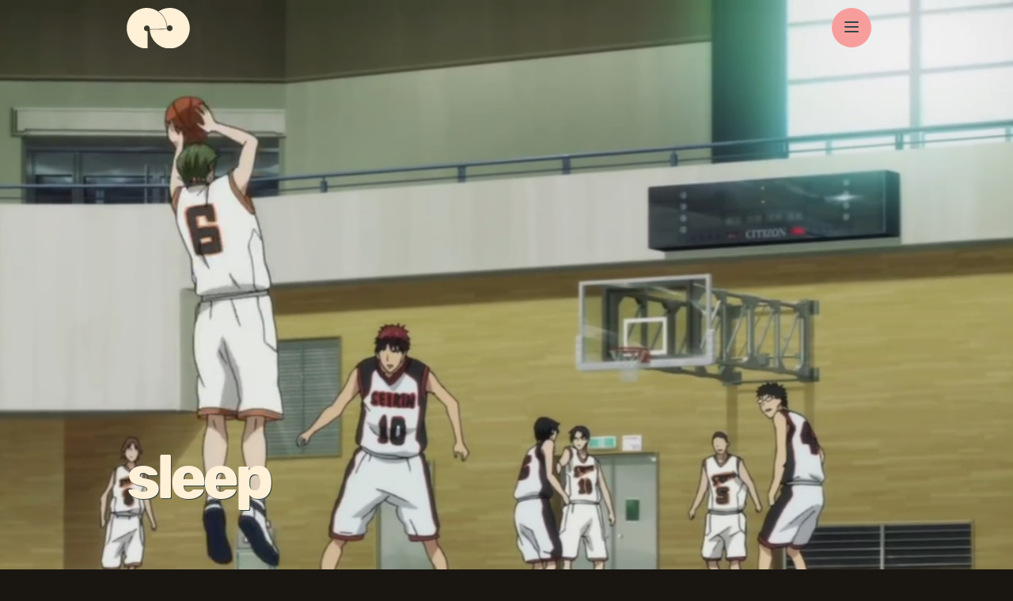

--- FILE ---
content_type: text/html; charset=utf-8
request_url: https://roiskinda.cool/tags/sleep.html
body_size: 2405
content:
<!DOCTYPE html>
<html>
	<head>
		<title>sleep</title>
		<meta charset="UTF-8"/>
		<meta name='viewport' content='width=device-width, initial-scale=1.0'/>
		<meta name="keywords" content="some key words"/>
		<meta name="description" content="Hey, I'm Ro. I'm pretty ok. Mostly. "/>
		<meta http-equiv="content-type" content="text/html; charset=utf-8"/>
		<meta property="og:image" content="/assets/images/user/2021/08/deep-threat.png"/>
		<meta name="twitter:image" content="/assets/images/user/2021/08/deep-threat.png"/>
		<link rel="shortcut icon" href="/assets/favicon.png" type="image/x-icon">
		<link rel="stylesheet" type="text/css" href="/assets/css/theme/start.css">
	</head>
	<body>
		<header class="global">
			<div class="header-inner">
				<div class="header-left">
					<a href="/">
						<img class="nav-logo" src="/assets/images/global/theme/are0h.svg"/>
					</a>
				</div>
				<div class="header-right align-right">
					<button id="toggle-menu">
						<img id="menu-open" class="icons show" src="/assets/images/global/theme/menu.svg"/>
						<img id="menu-close" class="icons hide" src="/assets/images/global/theme/close.svg"/>
					</button>
				</div>	
			</div>
				
		</header>
		<main>		
			<nav class="main-nav back-left">			
				<div class="links">
    <h1>menu</h1>
    
        
            
                <a href="/profile.html" class="menu-link">profile</a><br/>
            
        
            
                <a href="/hello.html" class="menu-link">Hello</a><br/>
            
        
    
    <!-- rss -->
    <a target="_blank" class="menu-link" href="/subscribe/to/the/feed">RSS</a><br  />
    <!-- archive -->
    
        <a class="menu-link" href="/archive.html">archive</a><br/>
    
</div>

			</nav>
			<div class="main-content front">
				
	<header class="article">			
		<div class="slide-show">
	
		<div id="0" class="slide" style="background: url(/assets/images/user/2021/08/deep-threat.png) no-repeat center center / cover"></div>
	
	
</div>	
		<section>
			<h1 class="lh-075">sleep</h1>
		</section>	
	</header>
	<section>
		<h2 class="lh-080">pages tagged with: sleep</h2>
		<br  /><br  />
		
			
				<a href="/2021/10/rest-by-any-means-necessary.html" class="tag-link">rest by any means necessary</a><br/>
			
		
		<br  /><br  />
	</section>


				<footer>
					<div class="inner">
						© 2026 rikc  
					built on <a href="https://fipamo.h-i.works">fipamo</a> ✊🏾❤️
				</footer>
			</div>			
		</main>
		<script src="/assets/scripts/theme/ThemeStart.js" type="module"></script>
	</body>
</html>


--- FILE ---
content_type: text/css
request_url: https://roiskinda.cool/assets/css/theme/start.css
body_size: -70
content:
@import "color.css";
@import "atomic.css";
@import "typography.css";
@import "frame.css";
@import "nav.css";


--- FILE ---
content_type: text/css
request_url: https://roiskinda.cool/assets/css/theme/color.css
body_size: -41
content:
/* BASE COLORS */
:root {
  --primary: #304648;
  --secondary: #f4a479;
  --highlight: #f79e9c;
  --white: #fff0d8;
  --black: #191612;
}


--- FILE ---
content_type: text/css
request_url: https://roiskinda.cool/assets/css/theme/atomic.css
body_size: 417
content:
/* transform stuff */
.front {
  transform: rotateY(0deg);
}

.back-right {
  transform: rotateY(-180deg);
}

.back-left {
  transform: rotateY(180deg);
}

.perspective-500{
  transform-origin: 0 0;
  perspective: 500px;
}

/* show/hide */
.hide {
  display: none;
  opacity: 0;
}

.show {
  display: inline;
  opacity: 1;
}

/* alignment */
.align-right{
  text-align: right;
}

.sticky-title{
  position: sticky;
  top: 80%;
}

/* header formatting */
.lh-075{
  line-height: 0.75em;
  margin: 12px 0;
}

.lh-080{
  line-height: 0.80em; 
  margin: 12px 0;
}

/* icons */
.icon{
  width: 35px;
}

--- FILE ---
content_type: text/css
request_url: https://roiskinda.cool/assets/css/theme/typography.css
body_size: 2808
content:
/* RUBIK  */
@font-face {
  font-family: rubik;
  src:
    url("fonts/Rubik/rubik-light.ttf") format("truetype"),
    url("fonts/Rubik/rubik-light.woff") format("woff"),
    url("fonts/Rubik/rubik-light.woff2") format("woff2");
  font-weight: 300;
  font-style: normal;
}

@font-face {
  font-family: rubik;
  src:
    url("fonts/Rubik/rubik-regular.ttf") format("truetype"),
    url("fonts/Rubik/rubik-regular.woff") format("woff"),
    url("fonts/Rubik/rubik-regular.woff2") format("woff2");
  font-weight: 400;
  font-style: normal;
}

@font-face {
  font-family: rubik;
  src:
    url("fonts/Rubik/rubik-medium.ttf") format("truetype"),
    url("fonts/Rubik/rubik-medium.woff") format("woff"),
    url("fonts/Rubik/rubik-medium.woff2") format("woff2");
  font-weight: 500;
  font-style: normal;
}

@font-face {
  font-family: rubik;
  src:
    url("fonts/Rubik/rubik-bold.ttf") format("truetype"),
    url("fonts/Rubik/rubik-bold.woff") format("woff"),
    url("fonts/Rubik/rubik-bold.woff2") format("woff2");
  font-weight: 600;
  font-style: normal;
}

/* ATKINSON */

@font-face {
  font-family: atkinson;
  src:
    url("fonts/Atkinson/Atkinson-Hyperlegible-Regular-102.ttf")
    format("truetype"),
    url("fonts/Atkinson/Atkinson-Hyperlegible-Regular-102.woff") format("woff"),
    url("fonts/Atkinson/Atkinson-Hyperlegible-Regular-102.woff2")
    format("woff2");
  font-weight: 400;
  font-style: normal;
}

@font-face {
  font-family: atkinson;
  src:
    url("fonts/Atkinson/Atkinson-Hyperlegible-Italic-102.ttf")
    format("truetype"),
    url("fonts/Atkinson/Atkinson-Hyperlegible-Italic-102.woff") format("woff"),
    url("fonts/Atkinson/Atkinson-Hyperlegible-Italic-102a.woff2")
    format("woff2");
  font-weight: 400;
  font-style: italic;
}

@font-face {
  font-family: atkinson;
  src:
    url("fonts/Atkinson/Atkinson-Hyperlegible-Bold-102.ttf")
    format("truetype"),
    url("fonts/Atkinson/Atkinson-Hyperlegible-Bold-102.woff") format("woff"),
    url("fonts/Atkinson/Atkinson-Hyperlegible-Bold-102a.woff2") format("woff2");
  font-weight: 600;
  font-style: normal;
}

@font-face {
  font-family: atkinson;
  src:
    url("fonts/Atkinson/Atkinson-Hyperlegible-BoldItalic-102.ttf")
    format("truetype"),
    url("fonts/Atkinson/Atkinson-Hyperlegible-BoldItalic-102.woff")
    format("woff"),
    url("fonts/Atkinson/Atkinson-Hyperlegible-BoldItalic-102a.woff2")
    format("woff2");
  font-weight: 600;
  font-style: italic;
}

:root {
  --title-type: rubik, helvetica, arial, sans-serif;
  --base-type: atkinson, helvetica, arial, sans-serif;
  --mono-type: "Lucida Console", monaco, monospace;
}

h1,
h2,
h3 {
  color: var(--white);
  font-family: var(--title-type);
}

h1 {
  font-size: 4em;
  font-weight: 600;
  font-kerning: normal;
  letter-spacing: -5px;
}

.upper{
  text-transform: uppercase;
}

h2 {
  font-size: 3em;
  font-weight: 500;
}

h3 {
  font-size: 2em;
  font-weight: 300;
}

main > article > h1 {
  color: var(--primary);
}


--- FILE ---
content_type: text/css
request_url: https://roiskinda.cool/assets/css/theme/frame.css
body_size: 4207
content:
:root {
  --max-width: 960px;
}

html {
  margin: 0;
  padding: 0;
  width: 100%;
  height: 100%;
  font: 400 1.2em/1.3em var(--base-type);
}

html body {
  background: var(--black);
  margin: 0;
  padding: 0;
  height: 100%;
  width: 100%;
}

/* GLOBALS */

p {
  font-size: 1.2em;
  line-height: 1.3em;
}

a {
  color: var(--secondary);
  text-decoration: none;
  transition: all 0.2s linear;
}

a:hover {
  color: var(--highlight);
}

a.index{
  font-weight: 400;
  border: 0;
  display: inline-block;
  border-radius: 3px;
  font-size: 1.1em;
}

sup {
  background: var(--white);
  color: var(--primary);
  padding: 3px;
  border-radius: 3px;
}

pre,
code {
  background: var(--primary);
  color: var(--secondary);
  border-radius: 3px;
  padding: 3px;
  display: block;
  width: fit-content;
}

iframe {
  border: none;
  aspect-ratio: 16/9;
}

strong{
  color: var(--white);
}

/* HEADER */

header.global {
  height: 40px;
  width: 100%;
  position: fixed;
  display: flex;
  justify-content: center;
  align-content: center;
  z-index: 1000;
  top: 0;
}

header.global > div.header-inner{
  padding: 10px;
  margin: 0 auto;
  width: 100%;
  max-width: var(--max-width);
}

header.global > div.header-inner > div{
  width: 49%;
  display: inline-block;
  vertical-align: top;
}

/* Slideshow */

main > div.main-content > header > div.slide-show {
  width: 100%;
  height: 100%;
  position: absolute;
}

main > div.main-content > header > div.slide-show > div.slide {
  transition: all 0.7s linear;
  width: 100%;
  height: 100%;
  position: absolute;
}

img.nav-logo{
  width: 80px;
}

main > div.main-content > header > div.slide-show > div.slide > video {
  width: 100%;
  height: 100%;
  object-fit: cover;
}

header > img[role="index-logo"] {
  z-index: 99;
  position: relative;
  display: block;
  width: 500px;
}

/* MAIN CONTENT */
main {
  z-index: 2;
  background: var(--primary);
  width: 100%;
  color: var(--black);
  transform-origin: 0 0;
}

main > div.main-content{
  transition: all 0.5s cubic-bezier(0.83, 0.05, 0.28, 1);
  backface-visibility: hidden;
  position: absolute;
}

header.article
{
  height: 100%;
  width: 100%;
  border-bottom: 1px solid var(--white);
}

header > section {
    z-index: 100;
    color: var(--white);
    margin: 0 auto;
    position: absolute;
    bottom: 10%;
    left: 0;
    right: 0;
    max-width: var(--max-width);
    text-shadow: 1px 1px 0 var(--primary);
}

div.main-content{
  width: 100%;
  height: 100%;
}

div.main-content > section
{
  position: relative;
  color: var(--white);
  width: 100%;
  max-width: var(--max-width);
  margin: 0 auto;
}



div.main-content > section.page-meta {
    display: grid;
    grid-template-columns: 30% 30% 30%;
    padding: 20px 0;
    color: var(--white);
    overflow-wrap: break-word;
}

div.main-content > section.page-meta > div,
div.main-content > section.page-meta > div a{
    color: var(--highlight);
}

main > div > section > div.archives {
    display: grid;
    grid-template-columns: 1fr 1fr 1fr;
    column-gap: 10px;
    margin-bottom: 20px;
}

main div > section> div.archives h3 {
    color: var(--secondary-highlight);
}

/* FOOTER */
main > div.main-content > footer {
  background: var(--primary);
  width: 100%;
  color: var(--highlight);
  min-height: 40px;
}

main > div.main-content > footer > div {
  width: 100%;
  max-width: var(--max-width);
  padding: 20px 0;
  margin: 0 auto;
}

footer a {
  color: var(--white);
  text-decoration: underline;
}

/* RESPONSIVE */

@media only screen and (max-width: 960px) {
  header > section {
      padding: 0 20px;
  }
  
  div.main-content > section {
      padding: 0 20px;
      width: 95%;
  }
  
  main > div.main-content > footer > div {
      width: 94%;
      padding: 20px;
  }
}

@media only screen and (max-width: 750px) {
  div.main-content > section {
      padding: 0 20px;
      width: 91%;
  }
  
  div.main-content > section.page-meta {
      display: grid;
      grid-template-columns: 50% 50%;
      padding: 20px 0;
      color: var(--white);
      overflow-wrap: break-word;
  }
  
  main > div.main-content > footer > div {
      width: 92%;
  }
}

@media only screen and (max-width: 480px) {
  pre,
  code {
    font-size: 11.7px;
  }
}

@media only screen and (max-width: 350px) {
  p {
    font-size: 1em;
    line-height: 1.2em;
  }

  pre,
  code {
    font-size: 9px;
  }
}


--- FILE ---
content_type: text/css
request_url: https://roiskinda.cool/assets/css/theme/nav.css
body_size: 947
content:
nav {
  width: 100%;
  height: 100%;
  background: var(--primary);
  position: fixed;
  z-index: 100;
  transition: all 0.5s cubic-bezier(0.83, 0.05, 0.28, 1);
  backface-visibility: hidden;
}

div.links
{
  width: fit-content;
  margin: -30px auto;
}

a.menu-link{
  font-size: 2em;
  line-height: 0.9em;
  text-transform: lowercase;
}

button#toggle-menu
{
  width: 50px;
  height: 50px;
  border: 0;
  background: var(--highlight);
  border-radius: 30px;
  cursor: pointer;
}

nav > div[role="menu"] {
  width: 100%;
  background: var(--black);
  text-align: center;
  font-size: 1.5em;
  padding: 10px;
  font-family: var(--title-type);
  font-weight: 600;
  border-bottom: var(--highlight) 3px solid;
}

nav > div[role="menu"] a {
  margin: 0 5px;
}

nav > div[role="menu"] img[role="nav-logo"] {
  width: 35px;
}

nav > button {
  display: block;
  margin: 0 auto;
  height: 40px;
  width: 50px;
  background: var(--highlight);
  border-radius: 0 0 25px 25px;
  border: none;
  color: var(--black);
  cursor: pointer;
}

@media only screen and (max-width: 480px) {
  nav > div[role="menu"] {
    font-size: 1.2em;
  }
}


--- FILE ---
content_type: text/javascript
request_url: https://roiskinda.cool/assets/scripts/theme/Base.js
body_size: 667
content:
import Nav from './NavControl.js';
import Audio from './AudioControl.js';

export default class Base {
	//--------------------------
	// constructor
	//--------------------------
	constructor() {
		this.currentSlide = 0;
		this.slides = document.querySelectorAll('.slide');
		this.nav = new Nav();
		if (document.querySelector('.page-meta')) {
			let audio = new Audio();
		}
		this.start();
	}
	start() {
		if (this.slides.length > 1) {
			this.slideInterval = setInterval(() => {
				this.slides[this.currentSlide].className = 'hide slide';
				this.currentSlide = (this.currentSlide + 1) % this.slides.length;
				this.slides[this.currentSlide].className = 'show slide';
			}, 3000);
		}
	}
	//--------------------------
	// methods
	//--------------------------

	//--------------------------
	// event handlers
	//--------------------------
}


--- FILE ---
content_type: image/svg+xml
request_url: https://roiskinda.cool/assets/images/global/theme/menu.svg
body_size: 408
content:
<?xml version="1.0" encoding="UTF-8"?>
<!-- Generated by Pixelmator Pro 3.7 -->
<svg width="20" height="16" viewBox="0 0 20 16" xmlns="http://www.w3.org/2000/svg">
    <path id="path1-copy" fill="none" stroke="#304648" stroke-width="2" stroke-linecap="round" stroke-linejoin="round" d="M 2 2 L 18 2"/>
    <path id="path2-copy" fill="none" stroke="#304648" stroke-width="2" stroke-linecap="round" stroke-linejoin="round" d="M 2 8 L 18 8"/>
    <path id="path3-copy" fill="none" stroke="#304648" stroke-width="2" stroke-linecap="round" stroke-linejoin="round" d="M 2 14 L 18 14"/>
</svg>


--- FILE ---
content_type: text/javascript
request_url: https://roiskinda.cool/assets/scripts/theme/ThemeStart.js
body_size: -42
content:
import Base from "./Base.js";

document.addEventListener(
  "DOMContentLoaded",
  function () {
    var base = new Base();
  },
  false
);


--- FILE ---
content_type: text/javascript
request_url: https://roiskinda.cool/assets/scripts/theme/NavControl.js
body_size: 1373
content:
export default class NavControl {
  //--------------------------
  // constructor
  //--------------------------
  constructor() {
    this.open = false;
    this.nav = document.querySelector('.main-nav');
    this.article = document.querySelector('.main-content');
    this.toggle = document.getElementById("toggle-menu");
    this.menuOpen = document.getElementById("menu-open");
    this.menuClose = document.getElementById("menu-close");
    this.toggle.addEventListener("click", (e) => this.handleToggle(e));
    
    this.start();
  }
  start() {}
  //--------------------------
  // methods
  //--------------------------

  //--------------------------
  // event handlers
  //--------------------------
  handleToggle(e) {
    if (this.open) {
      this.nav.classList.remove("front");
      this.nav.classList.add("back-left");
      this.article.classList.remove("back-right");
      this.article.classList.add("front");
      this.menuOpen.classList.add('show');
      this.menuOpen.classList.remove('hide');
      this.menuClose.classList.add('hide');
      this.menuClose.classList.remove('show');
      this.open = false;
    } else {
      this.nav.classList.remove("back-left");
      this.nav.classList.add("front");
      this.article.classList.remove("front");
      this.article.classList.add("back-right");
      this.menuOpen.classList.add('hide');
      this.menuOpen.classList.remove('show');
      this.menuClose.classList.add('show');
      this.menuClose.classList.remove('hide');
      this.open = true;
    }
  }
}


--- FILE ---
content_type: image/svg+xml
request_url: https://roiskinda.cool/assets/images/global/theme/are0h.svg
body_size: 27784
content:
<?xml version="1.0" encoding="UTF-8"?>
<!-- Generated by Pixelmator Pro 3.3.2 -->
<svg width="689" height="436" viewBox="0 0 689 436" xmlns="http://www.w3.org/2000/svg" xmlns:xlink="http://www.w3.org/1999/xlink">
    <g id="Group-copy">
        <path id="Ellipse-copy" fill="#fff0d8" fill-rule="evenodd" stroke="none" d="M 209.999817 436 C 209.451614 436 208.925018 435.911072 208.431458 435.748047 C 92.942207 430.235474 0.999819 334.854279 0.999819 218 C 0.999819 97.602661 98.60247 0 218.999817 0 C 264.631805 0 306.989807 14.020233 341.999817 37.988281 C 341.876526 38.072693 341.753784 38.157532 341.630676 38.242188 C 395.914429 74.92099 432.880585 135.446808 437.286926 205.046875 C 437.457611 205.537842 437.555786 206.061249 437.56427 206.609375 L 437.702942 215.609375 L 437.765442 219.609375 C 437.808319 222.370468 435.604675 224.642654 432.843567 224.685547 L 255.865051 227.433594 C 253.103943 227.476471 250.831772 225.272812 250.788879 222.511719 L 250.757629 220.513672 L 250.65802 220.513672 C 250.689911 219.85173 250.703613 219.185608 250.693176 218.513672 C 250.617874 213.665146 249.430984 209.094055 247.380676 205.039063 C 247.371017 205.203903 247.360672 205.368256 247.351379 205.533203 C 246.506699 203.615128 245.472076 201.800079 244.273254 200.109375 C 244.266724 200.100906 244.260254 200.092453 244.253723 200.083984 C 238.489868 192.621399 229.402832 187.873566 219.249817 188.03125 C 202.150024 188.296814 188.501831 202.374756 188.767395 219.474609 C 188.867523 225.921494 190.931839 231.876984 194.380676 236.78125 C 200.039063 244.187195 208.960403 248.966797 218.999817 248.966797 C 219.671829 248.966797 220.33844 248.942566 220.999817 248.900391 L 220.999817 249 L 222.999817 249 C 225.761246 249 227.999817 251.238571 227.999817 254 L 227.999817 431 C 227.999817 433.761414 225.761246 436 222.999817 436 L 218.999817 436 L 209.999817 436 Z"/>
        <path id="Ellipse-copy-5" fill="#fff0d8" fill-rule="evenodd" stroke="none" d="M 468.999817 436 C 352.511108 436 257.361938 344.63266 251.306458 229.652344 C 252.135834 231.326111 253.872787 232.464539 255.865051 232.433594 L 432.843567 229.685547 C 435.604675 229.642654 437.808319 227.370468 437.765442 224.609375 L 437.702942 220.609375 L 437.661926 218 L 438.03302 218 C 438.03302 235.101944 451.897919 248.966797 468.999817 248.966797 C 486.101746 248.966797 499.966614 235.101944 499.966614 218 C 499.966614 212.961243 498.762146 208.204926 496.62677 204 C 496.546906 203.842697 496.465088 203.686996 496.382629 203.53125 C 496.313019 203.39975 496.243164 203.269043 496.171692 203.138672 C 496.158539 203.114639 496.145874 203.090393 496.132629 203.066406 C 496.11969 203.042923 496.106598 203.019547 496.093567 202.996094 C 496.021149 202.865585 495.947113 202.734818 495.872864 202.605469 C 495.785309 202.452927 495.697327 202.301285 495.607239 202.150391 C 495.517181 201.999496 495.424408 201.848434 495.331848 201.699219 C 495.146759 201.400787 494.958344 201.106018 494.763489 200.814453 C 494.666077 200.668671 494.566437 200.524872 494.466614 200.380859 C 494.374512 200.247971 494.281433 200.115738 494.187317 199.984375 C 494.179443 199.973373 494.171783 199.962173 494.163879 199.951172 C 494.160614 199.946625 494.157379 199.942047 494.154114 199.9375 C 494.055145 199.799881 493.954529 199.663269 493.853333 199.527344 C 493.753265 199.392899 493.652802 199.259705 493.550598 199.126953 C 493.546082 199.121063 493.541473 199.115265 493.536926 199.109375 C 493.528717 199.098724 493.519775 199.088776 493.511536 199.078125 C 493.427429 198.96933 493.34314 198.859589 493.257629 198.751953 C 493.242676 198.733124 493.227722 198.714096 493.212708 198.695313 C 493.186523 198.662506 493.158966 198.630356 493.132629 198.597656 C 493.052948 198.498657 492.973267 198.400726 492.892395 198.302734 C 492.888824 198.298416 492.8862 198.293381 492.882629 198.289063 C 492.786255 198.172409 492.689667 198.056625 492.591614 197.941406 C 492.57608 197.923157 492.560303 197.904938 492.544739 197.886719 C 492.527344 197.866379 492.50946 197.846466 492.492004 197.826172 C 492.281647 197.58139 492.06723 197.3396 491.849426 197.101563 C 491.731476 196.972656 491.612091 196.845642 491.492004 196.71875 C 491.391846 196.6129 491.290924 196.506775 491.18927 196.402344 C 491.169067 196.381592 491.148987 196.360535 491.128723 196.339844 C 491.121643 196.332596 491.114349 196.325607 491.107239 196.318359 C 491.014618 196.223907 490.921783 196.130371 490.827942 196.037109 C 490.805054 196.014359 490.782532 195.991425 490.759583 195.96875 C 490.69751 195.90744 490.634674 195.845947 490.572083 195.785156 C 490.555878 195.769424 490.53949 195.753983 490.523254 195.738281 C 490.420013 195.638443 490.315369 195.53981 490.210754 195.441406 C 490.188293 195.420273 490.16687 195.39801 490.144348 195.376953 C 490.097015 195.332672 490.049408 195.288132 490.00177 195.244141 C 489.962891 195.208221 489.923676 195.17244 489.884583 195.136719 C 489.794739 195.054596 489.703918 194.973663 489.613098 194.892578 C 489.482758 194.776199 489.352844 194.661072 489.22052 194.546875 C 489.088196 194.432678 488.954407 194.319016 488.820129 194.207031 C 488.818726 194.205856 488.817627 194.2043 488.816223 194.203125 C 488.68335 194.092346 488.548615 193.983582 488.413879 193.875 C 488.331543 193.80864 488.248871 193.743271 488.165833 193.677734 C 488.111572 193.634903 488.058289 193.591293 488.003723 193.548828 C 487.966705 193.520004 487.929565 193.491547 487.892395 193.462891 C 487.790955 193.384644 487.688202 193.30748 487.585754 193.230469 C 487.574219 193.221786 487.562164 193.213745 487.550598 193.205078 C 487.459747 193.136978 487.368805 193.069077 487.277161 193.001953 C 487.239227 192.974167 487.201965 192.945587 487.163879 192.917969 C 487.089783 192.864197 487.015839 192.810928 486.941223 192.757813 C 486.873077 192.709274 486.804718 192.661285 486.736145 192.613281 C 486.642761 192.547897 486.549072 192.482346 486.454895 192.417969 C 486.404297 192.383377 486.353363 192.348755 486.302551 192.314453 C 486.267822 192.291 486.231934 192.269409 486.197083 192.246094 C 486.086182 192.171875 485.975006 192.098206 485.863098 192.025391 C 485.716064 191.929718 485.568481 191.835419 485.419739 191.742188 C 485.270996 191.648956 485.120941 191.555603 484.97052 191.464844 C 484.886322 191.414047 484.801331 191.364456 484.716614 191.314453 C 484.650146 191.275208 484.584198 191.236023 484.517395 191.197266 C 484.365326 191.109009 484.212128 191.021271 484.058411 190.935547 C 483.953308 190.876923 483.84787 190.819138 483.742004 190.761719 C 483.64859 190.711044 483.554779 190.661072 483.460754 190.611328 C 483.441193 190.600967 483.421753 190.590393 483.402161 190.580078 C 483.310669 190.531906 483.218811 190.484787 483.12677 190.4375 C 483.100922 190.424225 483.074554 190.411652 483.048645 190.398438 C 482.935089 190.3405 482.821228 190.283127 482.706848 190.226563 C 482.689087 190.217773 482.671906 190.207962 482.654114 190.199219 C 482.632141 190.1884 482.609711 190.178726 482.587708 190.167969 C 482.464691 190.107788 482.342499 190.046875 482.218567 189.988281 C 482.204865 189.981796 482.191284 189.97522 482.177551 189.96875 C 482.049866 189.908615 481.921448 189.849457 481.792786 189.791016 C 481.790161 189.78981 481.787628 189.788315 481.784973 189.787109 C 481.646301 189.724152 481.506775 189.664474 481.367004 189.603516 C 481.326324 189.58577 481.286682 189.566406 481.245911 189.548828 C 481.233582 189.543503 481.221161 189.538513 481.208801 189.533203 C 481.198395 189.528732 481.187988 189.523987 481.177551 189.519531 C 481.025024 189.454208 480.870392 189.391052 480.716614 189.328125 C 480.647156 189.299713 480.577332 189.272064 480.507629 189.244141 C 480.382782 189.194122 480.258301 189.144135 480.132629 189.095703 C 479.99646 189.043213 479.859589 188.99202 479.722473 188.941406 C 479.671082 188.92244 479.61969 188.903473 479.568176 188.884766 C 479.534454 188.872528 479.500397 188.86174 479.466614 188.849609 C 479.342957 188.805191 479.21991 188.759674 479.09552 188.716797 C 475.931244 187.6259 472.53476 187.033203 468.999817 187.033203 C 457.496063 187.033203 447.45871 193.306961 442.118958 202.619141 C 437.016296 134.040894 400.281952 74.493652 346.630676 38.242188 C 346.753784 38.157532 346.876526 38.072693 346.999817 37.988281 C 346.833527 37.87442 346.666443 37.761841 346.499817 37.648438 C 381.413025 13.888153 423.58432 0 468.999817 0 C 472.351501 0 475.685089 0.076904 478.999817 0.226563 L 478.999817 0.224609 C 479.242859 0.235596 479.485504 0.247986 479.728333 0.259766 C 479.746552 0.260651 479.764801 0.260834 479.78302 0.261719 C 479.792175 0.262177 479.801239 0.263214 479.810364 0.263672 C 480.247528 0.285034 480.684448 0.308105 481.120911 0.332031 C 481.522766 0.354065 481.924744 0.37619 482.325989 0.400391 C 482.369598 0.403015 482.413269 0.405548 482.456848 0.408203 C 482.499847 0.410828 482.542755 0.413361 482.585754 0.416016 C 482.987915 0.440735 483.389282 0.467224 483.790833 0.494141 C 484.235229 0.523926 484.67923 0.55545 485.122864 0.587891 C 485.566528 0.620331 486.01004 0.654358 486.452942 0.689453 C 486.810669 0.717804 487.167999 0.745331 487.525208 0.775391 C 487.610535 0.782562 487.69577 0.789612 487.781067 0.796875 C 487.85788 0.803436 487.934753 0.809784 488.011536 0.816406 C 488.317749 0.842865 488.623657 0.870728 488.929504 0.898438 C 488.988739 0.903809 489.048035 0.908661 489.107239 0.914063 C 489.183533 0.921051 489.259491 0.928497 489.335754 0.935547 C 489.606628 0.960602 489.877686 0.985657 490.148254 1.011719 C 490.242004 1.020752 490.335815 1.029907 490.429504 1.039063 C 490.501831 1.046112 490.574005 1.053406 490.646301 1.060547 C 491.014557 1.096832 491.382111 1.135712 491.749817 1.173828 C 492.189911 1.219452 492.628876 1.266205 493.068176 1.314453 C 493.507477 1.362701 493.946075 1.412048 494.384583 1.462891 C 494.823059 1.513733 495.261383 1.565704 495.699036 1.619141 C 496.100861 1.668213 496.502991 1.718292 496.904114 1.769531 C 496.93927 1.774017 496.974457 1.778687 497.009583 1.783203 C 497.041504 1.787292 497.073395 1.790802 497.105286 1.794922 C 497.509888 1.847015 497.914276 1.900787 498.318176 1.955078 C 498.754211 2.013702 499.189606 2.073578 499.624817 2.134766 C 500.059998 2.195953 500.495148 2.258514 500.929504 2.322266 C 501.363495 2.385956 501.79715 2.451324 502.230286 2.517578 C 502.590698 2.572693 502.950562 2.628662 503.310364 2.685547 C 503.38324 2.697083 503.456268 2.707153 503.529114 2.71875 C 503.622253 2.733582 503.715332 2.748718 503.808411 2.763672 C 504.138702 2.816681 504.468842 2.871307 504.798645 2.925781 C 504.807739 2.927277 504.816925 2.928192 504.825989 2.929688 C 504.842896 2.932495 504.859863 2.934692 504.87677 2.9375 C 505.291229 3.006134 505.705292 3.077484 506.118958 3.148438 C 506.524353 3.217987 506.929169 3.287598 507.333801 3.359375 C 507.359833 3.363983 507.385895 3.368408 507.411926 3.373047 C 507.701599 3.42453 507.989838 3.476654 508.279114 3.529297 C 508.307159 3.534393 508.335052 3.539795 508.363098 3.544922 C 508.607361 3.589478 508.851532 3.634338 509.09552 3.679688 C 509.392822 3.734955 509.68927 3.791168 509.986145 3.847656 C 510.414337 3.929108 510.842041 4.011749 511.269348 4.095703 C 511.680939 4.176575 512.092957 4.258606 512.503723 4.341797 C 512.519348 4.344971 512.534973 4.348389 512.550598 4.351563 C 512.857666 4.413818 513.16394 4.475525 513.47052 4.539063 C 513.589905 4.563812 513.708679 4.588348 513.827942 4.613281 C 514.138733 4.678223 514.449341 4.744263 514.759583 4.810547 C 514.874207 4.835022 514.988831 4.860107 515.103333 4.884766 C 515.418945 4.952728 515.733582 5.020538 516.048645 5.089844 C 516.157471 5.11377 516.266113 5.138 516.374817 5.162109 C 516.694824 5.233032 517.014343 5.304626 517.333801 5.376953 C 517.437317 5.400391 517.540894 5.423676 517.644348 5.447266 C 517.714111 5.463165 517.78363 5.480133 517.853333 5.496094 C 518.20636 5.576904 518.55957 5.657715 518.911926 5.740234 C 519.755981 5.937958 520.597046 6.140167 521.437317 6.347656 C 522.198364 6.535583 522.958801 6.727936 523.716614 6.923828 C 523.7948 6.944031 523.872864 6.964081 523.950989 6.984375 C 523.979004 6.991638 524.007019 6.998566 524.034973 7.005859 C 524.843201 7.216064 525.648438 7.431152 526.452942 7.650391 C 527.284668 7.877045 528.115479 8.109497 528.943176 8.345703 C 530.599365 8.818329 532.246704 9.309723 533.886536 9.820313 C 534.70636 10.075562 535.524048 10.334961 536.339661 10.599609 C 537.971313 11.128998 539.594299 11.677551 541.208801 12.244141 C 542.822815 12.810547 544.428833 13.394989 546.025208 13.998047 C 546.034302 14.001465 546.043518 14.004395 546.052551 14.007813 C 546.841248 14.305878 547.627686 14.6091 548.411926 14.916016 C 548.430725 14.92337 548.449768 14.930145 548.468567 14.9375 C 549.243469 15.240997 550.016357 15.549255 550.786926 15.861328 C 551.576721 16.181183 552.363159 16.505157 553.148254 16.833984 C 553.813843 17.112732 554.476257 17.396484 555.138489 17.681641 C 555.256653 17.732513 555.375916 17.780945 555.493958 17.832031 C 555.50116 17.835144 555.50824 17.838684 555.515442 17.841797 C 556.05481 18.075256 556.591614 18.315063 557.128723 18.552734 C 557.361328 18.65567 557.595764 18.755646 557.827942 18.859375 C 557.882019 18.883514 557.936035 18.90744 557.990051 18.931641 C 558.22052 19.034821 558.449524 19.140198 558.679504 19.244141 C 559.231995 19.493805 559.783813 19.743927 560.333801 19.998047 C 561.040833 20.324707 561.746155 20.654297 562.449036 20.988281 C 562.469849 20.998169 562.490784 21.00769 562.511536 21.017578 C 563.256287 21.371765 563.998047 21.731384 564.738098 22.09375 C 565.445984 22.440338 566.151794 22.790527 566.855286 23.144531 C 566.907288 23.170685 566.959595 23.196442 567.011536 23.222656 C 567.020142 23.22699 567.028381 23.231995 567.036926 23.236328 C 567.768616 23.605347 568.497498 23.978455 569.224426 24.355469 C 569.239929 24.363495 569.255798 24.37085 569.271301 24.378906 C 569.273376 24.379974 569.275085 24.381744 569.277161 24.382813 C 569.741272 24.623657 570.203735 24.867249 570.665833 25.111328 C 571.019714 25.298218 571.373657 25.485046 571.726379 25.673828 C 571.76001 25.691833 571.794312 25.708557 571.827942 25.726563 C 572.027283 25.833374 572.224731 25.943359 572.423645 26.050781 C 572.939453 26.329285 573.455322 26.608093 573.968567 26.890625 C 574.005615 26.911011 574.042908 26.930756 574.079895 26.951172 C 574.706787 27.296722 575.331787 27.644592 575.954895 27.996094 C 575.991516 28.016724 576.02771 28.037933 576.06427 28.058594 C 576.496094 28.302521 576.925293 28.550079 577.355286 28.796875 C 577.687866 28.987762 578.021851 29.176575 578.353333 29.369141 C 578.717285 29.580566 579.078674 29.796295 579.441223 30.009766 C 579.803467 30.223022 580.166321 30.43512 580.527161 30.650391 C 580.876587 30.858856 581.223938 31.070892 581.572083 31.28125 C 581.94574 31.507019 582.320984 31.731049 582.693176 31.958984 C 583.159241 32.244415 583.622009 32.533447 584.085754 32.822266 C 584.314148 32.964508 584.543457 33.10498 584.771301 33.248047 C 585.255066 33.551849 585.735413 33.860504 586.216614 34.167969 C 586.458618 34.322601 586.701843 34.475311 586.943176 34.630859 C 587.394836 34.921967 587.845398 35.215424 588.294739 35.509766 C 588.542847 35.672302 588.791504 35.834534 589.038879 35.998047 C 589.55896 36.341766 590.076599 36.689056 590.593567 37.037109 C 590.724792 37.125458 590.857117 37.212158 590.988098 37.300781 C 591.031982 37.330444 591.075134 37.360931 591.118958 37.390625 C 591.565063 37.692841 592.009216 37.997314 592.452942 38.302734 C 592.73761 38.498657 593.022827 38.69339 593.306458 38.890625 C 593.665283 39.140137 594.021484 39.392944 594.378723 39.644531 C 594.714905 39.881287 595.051758 40.116852 595.386536 40.355469 C 595.86438 40.696075 596.339294 41.040436 596.81427 41.384766 C 596.934387 41.471832 597.055725 41.55722 597.175598 41.644531 C 597.210999 41.670288 597.245728 41.696869 597.281067 41.722656 C 597.70752 42.033508 598.132385 42.346283 598.556458 42.660156 C 598.899109 42.913757 599.240784 43.168274 599.581848 43.423828 C 599.847412 43.622772 600.112183 43.823303 600.37677 44.023438 C 600.746216 44.302826 601.116638 44.581573 601.484192 44.863281 C 601.819458 45.120209 602.152466 45.379852 602.486145 45.638672 C 602.849365 45.92038 603.212646 46.202393 603.574036 46.486328 C 603.887573 46.732666 604.199402 46.980499 604.511536 47.228516 C 604.808655 47.4646 605.106323 47.699921 605.402161 47.9375 C 605.837402 48.287018 606.270508 48.639404 606.702942 48.992188 C 606.926025 49.174133 607.148621 49.356232 607.370911 49.539063 C 607.770264 49.867493 608.167297 50.19809 608.56427 50.529297 C 608.817688 50.740723 609.071594 50.951508 609.324036 51.164063 C 609.700745 51.481232 610.076477 51.799469 610.450989 52.119141 C 610.717163 52.346344 610.982788 52.57428 611.247864 52.802734 C 611.680542 53.175659 612.111145 53.551483 612.540833 53.927734 C 612.725891 54.089722 612.911072 54.251434 613.09552 54.414063 C 613.491394 54.763 613.885864 55.113068 614.279114 55.464844 C 614.539978 55.698151 614.800659 55.931488 615.060364 56.166016 C 615.400024 56.472778 615.738281 56.781006 616.075989 57.089844 C 616.389832 57.376831 616.703308 57.664307 617.015442 57.953125 C 617.282837 58.200531 617.55011 58.448547 617.816223 58.697266 C 618.169556 59.027466 618.52179 59.358887 618.872864 59.691406 C 619.181152 59.983368 619.488159 60.276581 619.794739 60.570313 C 620.049805 60.814697 620.304565 61.059082 620.558411 61.304688 C 620.936462 61.67041 621.311951 62.037811 621.687317 62.40625 C 621.916382 62.631042 622.144836 62.856262 622.372864 63.082031 C 622.73999 63.445526 623.106018 63.809723 623.47052 64.175781 C 623.701477 64.407654 623.932068 64.640137 624.161926 64.873047 C 624.48468 65.200012 624.806152 65.528412 625.12677 65.857422 C 625.44165 66.18045 625.755371 66.505096 626.068176 66.830078 C 626.315979 67.087494 626.563843 67.344879 626.810364 67.603516 C 627.152283 67.962189 627.492371 68.322601 627.831848 68.683594 C 628.052063 68.917725 628.272827 69.151611 628.492004 69.386719 C 628.848328 69.768951 629.202881 70.152313 629.556458 70.537109 C 629.809387 70.812317 630.060852 71.088745 630.312317 71.365234 C 630.586182 71.66629 630.858521 71.968872 631.130676 72.271484 C 631.438782 72.614044 631.746643 72.956268 632.052551 73.300781 C 632.315063 73.596375 632.576782 73.892426 632.837708 74.189453 C 633.12854 74.520508 633.41803 74.852722 633.706848 75.185547 C 633.962219 75.479797 634.216736 75.774689 634.47052 76.070313 C 634.783325 76.434631 635.095703 76.799622 635.406067 77.166016 C 635.623718 77.422943 635.839966 77.681519 636.056458 77.939453 C 636.370483 78.313599 636.684387 78.688171 636.995911 79.064453 C 637.257874 79.380859 637.518921 79.697723 637.779114 80.015625 C 638.016846 80.30603 638.253845 80.597015 638.490051 80.888672 C 638.832764 81.311798 639.173889 81.736389 639.513489 82.162109 C 639.683411 82.375153 639.852173 82.58905 640.021301 82.802734 C 640.349121 83.216827 640.674988 83.632324 640.999817 84.048828 C 641.214417 84.323944 641.429138 84.598846 641.642395 84.875 C 641.952148 85.276062 642.259277 85.678741 642.566223 86.082031 C 642.762146 86.339417 642.957397 86.597198 643.152161 86.855469 C 643.465271 87.270569 643.777527 87.686127 644.087708 88.103516 C 644.292358 88.378906 644.495667 88.655273 644.699036 88.931641 C 644.96344 89.290955 645.227844 89.650726 645.490051 90.011719 C 645.746765 90.365112 646.002991 90.719238 646.257629 91.074219 C 646.501099 91.413635 646.742615 91.754822 646.984192 92.095703 C 647.209167 92.413177 647.434692 92.730103 647.65802 93.048828 C 647.927673 93.433624 648.193604 93.820435 648.460754 94.207031 C 648.698975 94.551697 648.937378 94.896088 649.173645 95.242188 C 649.369446 95.528992 649.565125 95.815704 649.759583 96.103516 C 650.044373 96.525024 650.327271 96.94751 650.609192 97.371094 C 650.813721 97.678406 651.017517 97.986511 651.22052 98.294922 C 651.462769 98.662933 651.705078 99.030853 651.945129 99.400391 C 652.18866 99.775238 652.428467 100.152863 652.669739 100.529297 C 652.895142 100.880951 653.120178 101.23291 653.343567 101.585938 C 653.556091 101.921722 653.767639 102.258667 653.978333 102.595703 C 654.200684 102.951355 654.422058 103.307037 654.642395 103.664063 C 654.892639 104.069427 655.140869 104.475677 655.388489 104.882813 C 655.59137 105.2164 655.7948 105.549988 655.995911 105.884766 C 656.218689 106.255493 656.439392 106.627838 656.659973 107 C 656.858521 107.3349 657.056946 107.6698 657.253723 108.005859 C 657.511963 108.446808 657.768066 108.889099 658.023254 109.332031 C 658.195618 109.631165 658.36792 109.93045 658.538879 110.230469 C 658.779297 110.652374 659.016052 111.076324 659.253723 111.5 C 659.427612 111.809906 659.602844 112.118866 659.775208 112.429688 C 660.064636 112.951569 660.351318 113.475494 660.636536 114 C 660.712158 114.138977 660.789795 114.276855 660.865051 114.416016 C 660.887512 114.45752 660.909058 114.499512 660.931458 114.541016 C 661.246033 115.123383 661.557617 115.707428 661.867004 116.292969 C 661.962708 116.473999 662.05896 116.654602 662.154114 116.835938 C 662.427673 117.357178 662.697144 117.880585 662.966614 118.404297 C 663.097534 118.658752 663.229248 118.912933 663.359192 119.167969 C 663.593079 119.626984 663.823792 120.087921 664.054504 120.548828 C 664.214233 120.867859 664.374878 121.185944 664.53302 121.505859 C 664.72583 121.895752 664.916748 122.28653 665.107239 122.677734 C 665.293762 123.06076 665.479553 123.443848 665.663879 123.828125 C 665.871765 124.261475 666.077942 124.695953 666.28302 125.130859 C 666.430847 125.444336 666.578064 125.757965 666.724426 126.072266 C 666.916809 126.485321 667.106873 126.899994 667.296692 127.314453 C 667.485046 127.725647 667.675293 128.136261 667.861145 128.548828 C 667.962036 128.772736 668.059875 128.998352 668.159973 129.222656 C 668.415039 129.793976 668.669495 130.36554 668.919739 130.939453 C 668.933167 130.970154 668.947388 131.000549 668.960754 131.03125 C 669.037109 131.206543 669.11145 131.383057 669.187317 131.558594 C 669.418091 132.092224 669.648254 132.626282 669.874817 133.162109 C 670.083252 133.655029 670.287109 134.14975 670.492004 134.644531 C 670.604492 134.916168 670.718506 135.186798 670.829895 135.458984 C 671.080627 136.071381 671.326782 136.685608 671.572083 137.300781 C 671.628784 137.442993 671.687561 137.584198 671.743958 137.726563 C 671.753479 137.750488 671.761841 137.774902 671.771301 137.798828 C 671.97876 138.322815 672.183105 138.84903 672.386536 139.375 C 672.507263 139.687073 672.630493 139.997803 672.749817 140.310547 C 672.962097 140.866974 673.168945 141.425781 673.37677 141.984375 C 673.448608 142.177338 673.522339 142.369293 673.593567 142.5625 C 673.602234 142.585876 673.610352 142.609436 673.618958 142.632813 C 673.845764 143.248352 674.067505 143.866241 674.288879 144.484375 C 674.350586 144.656586 674.415161 144.827606 674.476379 145 C 674.486084 145.027313 674.495972 145.054688 674.505676 145.082031 C 674.741089 145.745331 674.971863 146.409912 675.200989 147.076172 C 675.244263 147.202057 675.288818 147.327148 675.331848 147.453125 C 675.338501 147.472595 675.344727 147.492218 675.351379 147.511719 C 675.428406 147.737183 675.503601 147.963654 675.579895 148.189453 C 675.774292 148.764771 675.968384 149.340485 676.15802 149.917969 C 676.15979 149.923248 676.16217 149.928314 676.163879 149.933594 C 676.232849 150.143646 676.300598 150.354126 676.368958 150.564453 C 676.537415 151.082825 676.702332 151.602997 676.867004 152.123047 C 676.895874 152.214264 676.926147 152.305237 676.954895 152.396484 C 677.025452 152.620239 677.096008 152.844299 677.165833 153.068359 C 677.35437 153.67334 677.541077 154.27948 677.724426 154.886719 C 677.727173 154.895782 677.729492 154.904999 677.732239 154.914063 C 677.785278 155.089691 677.837891 155.265564 677.890442 155.441406 C 678.049194 155.97229 678.204407 156.504517 678.359192 157.037109 C 678.393494 157.154999 678.42865 157.272644 678.462708 157.390625 C 678.523743 157.60199 678.583923 157.813782 678.644348 158.025391 C 678.82312 158.651337 679.000366 159.278015 679.173645 159.90625 C 679.186035 159.951172 679.198425 159.996063 679.210754 160.041016 C 679.220459 160.076172 679.230408 160.111328 679.240051 160.146484 C 679.45874 160.942963 679.672791 161.740906 679.882629 162.541016 C 680.093872 163.346405 680.301514 164.1539 680.503723 164.962891 C 680.511047 164.992126 680.517944 165.021545 680.525208 165.050781 C 680.542908 165.121643 680.560364 165.19278 680.577942 165.263672 C 680.75592 165.980103 680.928589 166.698761 681.099426 167.417969 C 681.111877 167.470215 681.126099 167.521942 681.138489 167.574219 C 681.235657 167.984589 681.332703 168.395386 681.427551 168.806641 C 681.430115 168.817719 681.4328 168.828766 681.435364 168.839844 C 681.53125 169.255737 681.625122 169.673035 681.718567 170.089844 C 681.720032 170.096313 681.721008 170.102905 681.722473 170.109375 C 681.817261 170.532043 681.911438 170.953339 682.003723 171.376953 C 682.003845 171.377563 682.003601 171.378296 682.003723 171.378906 C 682.04364 171.562042 682.081482 171.746368 682.120911 171.929688 C 682.172913 172.171265 682.226013 172.412415 682.277161 172.654297 C 682.278015 172.658173 682.27832 172.66214 682.279114 172.666016 C 682.458191 173.512451 682.633362 174.360901 682.802551 175.210938 C 682.805298 175.224579 682.807678 175.238312 682.810364 175.251953 C 682.896301 175.684052 682.980957 176.115814 683.06427 176.548828 C 683.143005 176.957672 683.220276 177.367676 683.296692 177.777344 C 683.301208 177.801453 683.305908 177.8255 683.310364 177.849609 C 683.385681 178.254181 683.459961 178.659119 683.53302 179.064453 C 683.53833 179.093719 683.543396 179.123077 683.548645 179.152344 C 683.620789 179.553223 683.69165 179.953827 683.761536 180.355469 C 683.767456 180.389282 683.773254 180.423203 683.779114 180.457031 C 683.781616 180.471359 683.784485 180.485672 683.786926 180.5 C 684.002563 181.743607 684.207703 182.989502 684.402161 184.240234 C 684.409851 184.289688 684.417969 184.339203 684.425598 184.388672 C 684.445557 184.51741 684.464539 184.646576 684.484192 184.775391 C 684.531555 185.085052 684.578796 185.394989 684.624817 185.705078 C 684.681152 186.084335 684.736511 186.463852 684.790833 186.84375 C 684.799377 186.903534 684.807739 186.963638 684.816223 187.023438 C 684.820313 187.052017 684.823914 187.080795 684.827942 187.109375 C 684.886353 187.520859 684.943787 187.933487 684.999817 188.345703 C 685.050232 188.716187 685.099731 189.085968 685.148254 189.457031 C 685.157471 189.527283 685.166504 189.597702 685.175598 189.667969 C 685.184448 189.736237 685.1922 189.804764 685.200989 189.873047 C 685.249084 190.24646 685.297363 190.620148 685.343567 190.994141 C 685.398254 191.436417 685.451721 191.879166 685.503723 192.322266 C 685.545654 192.679718 685.586548 193.038498 685.62677 193.396484 C 685.636414 193.482452 685.646545 193.568298 685.656067 193.654297 C 685.66864 193.767456 685.680786 193.880936 685.693176 193.994141 C 685.778076 194.768982 685.858643 195.544998 685.935364 196.322266 C 685.969299 196.665924 686.002686 197.011337 686.034973 197.355469 C 686.036316 197.369781 686.037537 197.384125 686.038879 197.398438 C 686.062683 197.652176 686.086304 197.906174 686.109192 198.160156 C 686.134521 198.440674 686.15918 198.72113 686.183411 199.001953 C 686.221985 199.448853 686.25885 199.896088 686.294739 200.34375 C 686.330688 200.791763 686.365051 201.240677 686.398254 201.689453 C 686.431458 202.138489 686.463501 202.587311 686.493958 203.037109 C 686.515686 203.357834 686.538086 203.678894 686.558411 204 L 686.556458 204 C 686.849854 208.629105 686.999817 213.296875 686.999817 218 C 686.999817 338.397583 589.3974 436 468.999817 436 Z M 251.443176 204 C 251.449692 203.897171 251.456055 203.794189 251.462708 203.691406 C 251.516159 203.793716 251.568466 203.897095 251.620911 204 L 251.443176 204 Z"/>
    </g>
</svg>


--- FILE ---
content_type: image/svg+xml
request_url: https://roiskinda.cool/assets/images/global/theme/close.svg
body_size: 342
content:
<?xml version="1.0" encoding="UTF-8"?>
<!-- Generated by Pixelmator Pro 3.7 -->
<svg width="24" height="24" viewBox="0 0 24 24" xmlns="http://www.w3.org/2000/svg">
    <path id="Path" fill="none" stroke="none" d="M 0 0 L 24 0 L 24 24 L 0 24 Z"/>
    <path id="path1" fill="none" stroke="#304648" stroke-width="2" stroke-linecap="round" stroke-linejoin="round" d="M 18 6 L 6 18"/>
    <path id="path2" fill="none" stroke="#304648" stroke-width="2" stroke-linecap="round" stroke-linejoin="round" d="M 6 6 L 18 18"/>
</svg>


--- FILE ---
content_type: text/javascript
request_url: https://roiskinda.cool/assets/scripts/theme/AudioControl.js
body_size: 1620
content:
export default class AudioControl {
  //--------------------------
  // constructor
  //--------------------------
  constructor() {
    this.beats = document.querySelectorAll("audio");
    this.playlist = [];
    this.start();
  }
  start() {
    for (var i = 0; i < this.beats.length; i++) {
      let label = this.beats[i].currentSrc.split("/");
      var audio = this.beats[i];
      var button = document.createElement("button");
      button.setAttribute("id", i);
      button.innerHTML = audio.getAttribute("id");
      button.addEventListener("click", (e) => this.handleAudio(e));
      document.querySelector('[role="sound-files"]').appendChild(button);
      this.playlist.push({ audio: audio, button: button });
    }
  }
  //--------------------------
  // methods
  //--------------------------

  //--------------------------
  // event handlers
  //--------------------------
  handleAudio(e) {
    for (var i = 0; i < this.playlist.length; i++) {
      let track = this.playlist[i].audio;
      let button = this.playlist[i].button;
      if (i == e.target.id) {
        button.style.backgroundColor = "#f4a479";
        button.style.color = "#191612";
        if (!track.paused) {
          track.pause();
          button.style.backgroundColor = "#fc7472";
          button.style.color = "#191612";
        } else {
          track.play();
          button.style.backgroundColor = "#f4a479";
          button.style.color = "#191612";
        }
        track.addEventListener("timeupdate", (e) => {
          //console.log("PROGRESS", (e.target.currentTime / track.duration) * 100);
        });
      } else {
        track.pause();
        track.currentTime = 0;
        button.style.backgroundColor = "#191612";
        button.style.color = "#fff0d8";
      }
    }
  }
}
